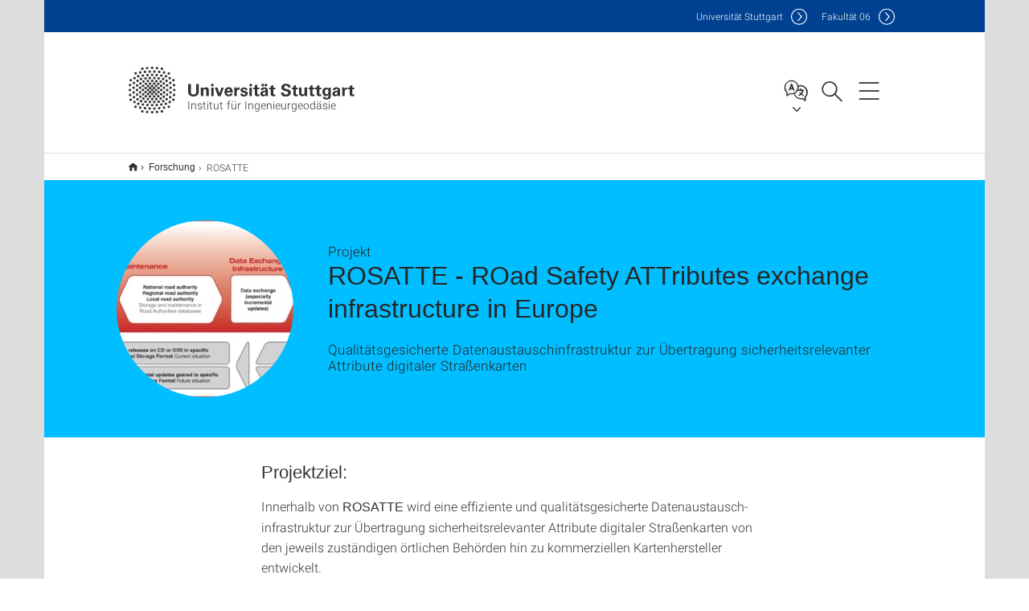

--- FILE ---
content_type: text/html;charset=UTF-8
request_url: https://www.iigs.uni-stuttgart.de/forschung/rosatte/
body_size: 42354
content:
<!DOCTYPE html>
<!--[if lt IE 7]>      <html lang="de" class="no-js lt-ie9 lt-ie8 lt-ie7"> <![endif]-->
<!--[if IE 7]>         <html lang="de" class="no-js lt-ie9 lt-ie8"> <![endif]-->
<!--[if IE 8]>         <html lang="de" class="no-js lt-ie9"> <![endif]-->
<!--[if gt IE 8]><!-->


<!--
===================== version="0.1.29" =====================
-->

<html lang="de" class="no-js"> <!--<![endif]-->

<head>

<!-- start metadata (_metadata.hbs) -->
	<meta charset="UTF-8">
	<meta http-equiv="X-UA-Compatible" content="IE=edge"/>
	<meta name="creator" content="TIK" />
	<meta name="Publisher" content="Universität Stuttgart - TIK" />
	<meta name="Copyright" content="Universität Stuttgart" />
	<meta name="Content-language" content="de" />
	<meta name="Page-type" content="Bildungseinrichtung" />
	<meta name="viewport" content="width=device-width, initial-scale=1.0, shrink-to-fit=no"/>
	<meta name="robots" content="index, follow" />
	<meta name="system" content="20.0.18" />
	<meta name="template" content="3.0" />
	<meta name="Description" content="Qualitätsgesicherte Daten­austausch­infrastruktur zur Übertragung sicherheitsrelevanter Attribute digitaler Straßenkarten"/>	
	<meta name="og:title" content="ROSATTE - ROad Safety ATTributes exchange infrastructure in Europe | Institut für Ingenieurgeodäsie | Universität Stuttgart" />
	<meta name="og:description" content="Qualitätsgesicherte Daten­austausch­infrastruktur zur Übertragung sicherheitsrelevanter Attribute digitaler Straßenkarten "/>
	<meta name="og:image" content="https://www.iigs.uni-stuttgart.de/forschung/_forschung_imagegallery/rosatte1.jpg" />
	<title>ROSATTE - ROad Safety ATTributes exchange infrastructure in Europe | Institut für Ingenieurgeodäsie | Universität Stuttgart</title><!-- Ende metadata -->


<!-- Styles-Einbindung (_styles.hbs) -->
	<link rel="apple-touch-icon" sizes="180x180" href="/system/modules/de.stuttgart.uni.v3.basics/resources/favicons/apple-touch-icon.png">
            <link rel="icon" type="image/png" sizes="32x32" href="/system/modules/de.stuttgart.uni.v3.basics/resources/favicons/favicon-32x32.png">
            <link rel="icon" type="image/png" sizes="16x16" href="/system/modules/de.stuttgart.uni.v3.basics/resources/favicons/favicon-16x16.png">
            <link rel="manifest" href="/system/modules/de.stuttgart.uni.v3.basics/resources/favicons/site.webmanifest">
            <link rel="mask-icon" href="/system/modules/de.stuttgart.uni.v3.basics/resources/favicons/safari-pinned-tab.svg" color="#ffffff">
            <meta name="msapplication-TileColor" content="#ffffff">
            <meta name="theme-color" content="#ffffff">
		
<link rel="stylesheet" href="/system/modules/de.stuttgart.uni.v3.basics/resources/css/styles.css" type="text/css" >
<link rel="stylesheet" href="/system/modules/de.stuttgart.uni.v3.basics/resources/css/tik.css" type="text/css" >
<link rel="stylesheet" href="/system/modules/de.stuttgart.uni.v3.basics/resources/css/jquery-ui/jquery-ui-1.11.4.min.css" type="text/css" >
<link rel="stylesheet" href="/system/modules/de.stuttgart.uni.v3.basics/resources/css/fancybox/jquery.fancybox357.min.css" type="text/css" >
<link rel="stylesheet" href="/system/modules/de.stuttgart.uni.v3.basics/resources/css/audio/player.css" type="text/css" >
<link rel="stylesheet" href="/system/modules/de.stuttgart.uni.v3.basics/resources/css/footer/footer.css" type="text/css" ><!-- Ende Styles-Einbindung -->

	<!-- Scripts
	================================================== --> 
	
	
<script src="/system/modules/de.stuttgart.uni.v3.basics/resources/js/bootstrap.js"></script>
<script src="/system/modules/de.stuttgart.uni.v3.basics/resources/js/aperto-bootstrap-ie-workaround.js"></script>
<script src="/system/modules/de.stuttgart.uni.v3.basics/resources/js/tik.js"></script>
<script src="/system/modules/de.stuttgart.uni.v3.basics/resources/js/jquery-ui/jquery-ui-1.11.4.min.js"></script>
<script src="/system/modules/de.stuttgart.uni.filters/resources/js/filters.js"></script>
<script src="/system/modules/de.stuttgart.uni.v3.basics/resources/js/fancybox/jquery.fancybox357.min.js"></script>
<script src="/system/modules/de.stuttgart.uni.v3.basics/resources/js/tippy-popper/popper.min.js"></script>
<script src="/system/modules/de.stuttgart.uni.v3.basics/resources/js/tippy-popper/tippy.min.js"></script>
<script src="/system/modules/de.stuttgart.uni.v3.zsb/resources/videointerview/js/dash.all.min.js"></script><style>
		.page-wrap > #page-complete > .container-fluid > .row > div > .row > .col-xs-12,
		.page-wrap > #page-complete > .container-fluid > .row > div > .row > .col-sm-12,
		.page-wrap > #page-complete > .container-fluid > .row > div > .row > .col-md-12,
		.page-wrap > #page-complete > .container-fluid > .row > div > .row > .col-lg-12,
		.page-wrap > #page-complete > .container > .row > div > .row > .col-xs-12,
		.page-wrap > #page-complete > .container > .row > div > .row > .col-sm-12,
		.page-wrap > #page-complete > .container > .row > div > .row > .col-md-12,
		.page-wrap > #page-complete > .container > .row > div > .row > .col-lg-12 {
			padding: 0;
		}
	</style>
</head>

<body class=" is-no-detailpage  is-not-editmode  lang-de ">

<!--googleoff: snippet-->
	
	<!-- start skiplinks (_skiplinks.hbs)-->
	<div class="skip">
		<ul>
			<li><a href="#main">zum Inhalt springen</a></li>
			<li><a href="#footer">zum Footer springen</a></li>
		</ul>
	</div>
	<!-- end skiplinks -->

	<!--googleon: snippet-->
	<div  id="header" ><div class="header" data-id="id-dc360197">
      <span data-anchor id="id-dc360197"></span>
              <!-- start header (_header.hbs) -->
              <header class="b-page-header is-subidentity" data-headercontroller="">
                <div class="container">
                  <div class="container-inner">
                    <div class="row">
                      <a class="b-logo" href="https://www.iigs.uni-stuttgart.de/">
                        <!--[if gt IE 8]><!-->
                          <img class="logo-rectangle" src="/system/modules/de.stuttgart.uni.v3.basics/resources/img/svg/logo-de.svg" alt="Logo: Universität Stuttgart - zur Startseite" />
                        <img class="logo-rectangle-inverted" src="/system/modules/de.stuttgart.uni.v3.basics/resources/img/svg/logo-inverted-de.svg" alt="Logo: Universität Stuttgart - zur Startseite" />
                        <!--<![endif]-->
                        <!--[if lt IE 9]>
                        <img class="logo-rectangle" src="/system/modules/de.stuttgart.uni.v3.basics/resources/img/png/logo-de.png" alt="Logo: Universität Stuttgart - zur Startseite" />
                        <img class="logo-rectangle-inverted" src="/system/modules/de.stuttgart.uni.v3.basics/resources/img/svg/logo-inverted-de.png" alt="Logo: Universität Stuttgart - zur Startseite" />
                        <![endif]-->

                        <span  class="subidentity fontsize-s">Institut für Ingenieurgeodäsie</span>
                        </a>
                      <div class="header-box">

                        <div class="mainidentity">
                              <div class="container-inner">
                                <a href="https://www.uni-stuttgart.de/">Uni<span class="hideonmobile">versität Stuttgart </span></a>
                                <a href="https://www.f06.uni-stuttgart.de/">F<span class="hideonmobile">akultät </span>06</a></div>
                            </div>
                            <div class="language">
                          <div class="language-box">
                            <span id="language-menu-title" data-tippy-content="Sprache dieser Seite" data-tippy-placement="left">Sprache dieser Seite</span>

                            <ul id="language-menu-options" aria-labelledby="language-menu-title" role="menu">
                                <li class="current-language"><strong><abbr data-tippy-content="Aktuelle Sprache: Deutsch" data-tippy-placement="left">de</abbr></strong></li>
                                          <li><a id="localelink" href="https://www.iigs.uni-stuttgart.de/en/research/projects/rosatte/" lang="en"><abbr data-tippy-content="Change language: American English" data-tippy-placement="left">en</abbr></a></li></ul>
                            </div>
                        </div>
                        <div id="search" class="search">
                          <button aria-controls="search-box" aria-expanded="false" data-href="#search-box" data-tippy-content="Suche" data-tippy-placement="left"><span>Suche</span>
                          </button>
                        </div>
                        <div class="nav-button">
								<button class="lines-button" aria-controls="main-nav" aria-expanded="false" data-href="#b-page-nav" data-tippy-content="Hauptnavigationspunkte" data-tippy-placement="left">
									<span class="lines">Hauptnavigationspunkte</span>
								</button>
							</div>
						<div class="login-main-desktop"></div>
                      </div>
                    </div>
                  </div>
                </div>
                <!-- Start Suche (_search.hbs) -->
                <div class="search-box js-visible" id="search-box" aria-hidden="true">
                  <h2>Suche</h2>
                  <div class="container" role="tabpanel">
                    <div class="search-box-inner">
                      <form action="https://www.iigs.uni-stuttgart.de/suche/">
                        <fieldset>
                          <div class="form-label col-sm-12">
                            <label for="global-search">Suche</label>
                            <input type="search" name="q" placeholder="Suche nach Themen, Personen ..." id="global-search" class="autosuggest" />
                          </div>
                          <div class="button">
                            <input aria-label="Starte Suche" type="submit" value="suchen">
                          </div>
                        </fieldset>
                        <input type="hidden" name="lq" value="" />
                        <input type="hidden" name="reloaded" value=""/>                       
                        <input type="hidden" name="restriction" value="false"/>
                        </form>
                    </div>
                  </div>
                </div>
                <!-- Ende Suche -->
                <div class="login-main-mobile js-visible" aria-hidden="false"></div>
                <!-- Ende Login -->
              </header>
              <!-- Ende header -->

              <div class="b-page-nav is-subidentity" id="main-nav" aria-hidden="true">
                <div class="container">
                  <div class="container-inner">
                    <div class="fixed-wrapper">
                      <a class="backto" href="#">zurück</a>
                      <div class="location" aria-hidden="true">
                        <ul>
                          <li class="on"><span></span></li>
                            <li><span></span></li>
                          <li><span></span></li>
                          <li><span></span></li>
                          <li><span></span></li>
                        </ul>
                      </div>
                    </div>

                    <div class="scroll-wrapper">
                      <nav class="main-navigation" aria-label="Haupt-Navigation">
                        <div class="menu-group-box" >
                          <div class="menu-box" data-level="show-level-0">
                            <div class="viewbox" style="position:relative;">
                              <div class="wrapper" style="width: 100%; height: 100%;">
                                <ul class="menu level-0 active-list" id="level-0-0" style="display: block;" aria-expanded="true">
	<li class="has-menu"><a href="#level-1-0">Institut</a></li>
	<li><a href="https://www.iigs.uni-stuttgart.de/team/">Team</a></li>
	<li class="has-menu"><a href="#level-1-2">Lehre</a></li>
	<li><a href="https://www.iigs.uni-stuttgart.de/forschung/">Forschung</a></li>
	<li><a href="https://www.iigs.uni-stuttgart.de/links/">Links</a></li>
</ul>
	<ul class="menu level-1 " id="level-1-0" data-parent="#level-0-0" >
		<li class="overview"><a href="https://www.iigs.uni-stuttgart.de/institut/">Institut</a></li>
		<li><a href="https://www.iigs.uni-stuttgart.de/institut/kontakt/">Kontakt</a></li>
		<li class="has-menu"><a href="#level-2-1">Historie</a></li>
		<li><a href="https://www.iigs.uni-stuttgart.de/institut/publikationen/">Publikationen</a></li>
		<li><a href="https://www.iigs.uni-stuttgart.de/institut/aktuelles/">Aktuelles</a></li>
	</ul>
		<ul class="menu level-2 " id="level-2-1" data-parent="#level-1-0" >
			<li class="overview"><a href="https://www.iigs.uni-stuttgart.de/institut/historie/">Historie</a></li>
			<li><a href="https://www.iigs.uni-stuttgart.de/institut/historie/ehemalige/">Ehemalige</a></li>
		</ul>
	<ul class="menu level-1 " id="level-1-2" data-parent="#level-0-0" >
		<li class="overview"><a href="https://www.iigs.uni-stuttgart.de/lehre/">Lehre</a></li>
		<li class="has-menu"><a href="#level-2-4">Geodäsie und Geoinformatik</a></li>
		<li><a href="https://www.iigs.uni-stuttgart.de/lehre/geomatics/">Geomatics</a></li>
		<li><a href="https://www.iigs.uni-stuttgart.de/lehre/luft-und-raumfahrt/">Luft- und Raumfahrttechnik</a></li>
		<li><a href="https://www.iigs.uni-stuttgart.de/lehre/bauing/">Bauingenieurwesen</a></li>
		<li><a href="https://www.iigs.uni-stuttgart.de/lehre/verkehrsing/">Verkehrsingenieurwesen</a></li>
		<li><a href="https://www.iigs.uni-stuttgart.de/lehre/immobilientechnik/">Immobilientechnik & Immobilienwirtschaft</a></li>
		<li><a href="https://www.iigs.uni-stuttgart.de/lehre/architektur/">Architektur</a></li>
		<li><a href="https://www.iigs.uni-stuttgart.de/lehre/infrastructureplanning/">Infrastructure planning</a></li>
		<li><a href="https://www.iigs.uni-stuttgart.de/lehre/studienarbeiten-themen/">Themen für Bachelor- & Masterarbeiten</a></li>
	</ul>
		<ul class="menu level-2 " id="level-2-4" data-parent="#level-1-2" >
			<li class="overview"><a href="https://www.iigs.uni-stuttgart.de/lehre/geodaesie-und-geoinformatik/">Geodäsie und Geoinformatik</a></li>
			<li><a href="https://www.iigs.uni-stuttgart.de/lehre/geodaesie-und-geoinformatik/lehrveranstaltungen-im-ss/">Lehrveranstaltungen im SS</a></li>
			<li><a href="https://www.iigs.uni-stuttgart.de/lehre/geodaesie-und-geoinformatik/lehrveranstaltungen-im-ws/">Lehrveranstaltungen im WS </a></li>
		</ul>
<!-- Navigation: 8.01 µs --></div>

                            </div>
                          </div>
                        </div>
                      </nav>
                      <a href="#closeNavigation" class="close-nav">Navigation schließen</a>
                      </div>

                  </div><!-- container-inner -->
                </div><!--  container -->
              </div></div>
    <script type="module">
      
      import Login from '/system/modules/de.stuttgart.uni.v3.basics/resources/js/login.mjs'
      new Login("de", "", "", "", "", "", "", "", "", true).init()
    </script>
  </div><div id="wrapper" class="is-subidentity">
		<div id="content">
			<main id="main" class="r-main">
				<div class="main__wrapper" data-js-id="container">
                    <noscript>
                        <div class="alert alert-danger">Für die volle Funktionalität dieser Site ist JavaScript notwendig. Hier finden Sie eine <a href="https://enablejavascript.co/" target="_blank">Anleitung zum Aktivieren von JavaScript in Ihrem Browser</a>.</div></noscript>
					<!-- Start Segment -->
					<div class="segment is-border-top">
							<div class="container">
								<div class="container-inner">
									<div class="row">
										<div class="col-md-12">
											<!-- Start Breadcrumb (_breadcrumb.hbs) -->
											<nav class="b-breadscroller--default" data-css="b-breadscroller" data-js-module="breadscroller" aria-label="breadcrumb">
													<!--googleoff: snippet-->
													<h2 class="breadscroller__headline">Position innerhalb des Seitenbaumes</h2>
													<div class="breadscroller__controls" data-js-atom="breadscroller-controls">
														<button class="breadscroller__controls-btn is-back" data-js-atom="breadscroller-controls-back">
															<span>Seitenpfad nach links schieben</span>
														</button>
														<button class="breadscroller__controls-btn is-forward" data-js-atom="breadscroller-controls-forward">
															<span>Seitenpfad nach rechts schieben</span>
														</button>
													</div>
													<!--googleon: snippet-->
													<div class="breadscroller__content" data-js-atom="breadscroller-container">
														<ol class="breadscroller__list" data-js-atom="breadscroller-list">

															<li class="breadscroller__list-item">
																				<a href="https://www.iigs.uni-stuttgart.de/" class="breadscroller__list-element">Start</a>
																			</li>
																		<li class="breadscroller__list-item">
																				<a href="https://www.iigs.uni-stuttgart.de/forschung/" class="breadscroller__list-element">Forschung</a>
																			</li>
																		<li class="breadscroller__list-item">
																							<span class="breadscroller__list-element is-active">ROSATTE</span>
																						</li>
																					</ol>
													</div>
												</nav>	
												<!-- Ende Breadcrumb -->
											<!-- Breadcrumb: 402 µs --></div>
									</div>
								</div><!--  container-inner -->
							</div><!-- container -->
						</div>
					<!-- End Segment -->

					<div  id="intro" ><div class="introbox pgelement image-element" style="margin-bottom: 30px;" data-id="id-65216927">
			<span data-anchor id="id-65216927"></span>
							
							<div class="segment is-bg-blue  ">
								<div class="container">
									<div class="container-inner">
										<div class="row">
											<div class="c-intro-teaser--default  " data-css="c-intro-teaser">
												<div class="intro-teaser__wrapper">
													<figure class="c-figure--intro-teaser" data-css="c-figure">
															<div class="figure__wrapper">
															
																<picture class="c-picture" data-css="c-picture">
	<img src="https://www.iigs.uni-stuttgart.de/forschung/_forschung_imagegallery/rosatte1.jpg?__scale=w:220,h:220,cx:148,cy:0,cw:303,ch:303" style=""  alt=""/>
</picture>
</div>
														</figure>
													<div class="intro-teaser__content col-md-9 col-sm-8 col-xs-12">
														<div class="reverse-order">
															<h1  class="intro-teaser__headline">ROSATTE - ROad Safety ATTributes exchange infrastructure in Europe</h1>
															<p  class="intro-teaser__kicker">Projekt</p>
															</div>
														<p >
																Qualitätsgesicherte Daten­austausch­infrastruktur zur Übertragung sicherheitsrelevanter Attribute digitaler Straßenkarten</p>
															</div>
													</div>
											</div>
										</div>
									</div>
								</div>
							</div></div>
	</div><div  id="page-complete" ><div>
		<div class="segment  ">
   <div class="container ">
       <div class="container-inner">
          <div class="row ">
  <div class="col-md-8 oc-container-column col-md-offset-2" ><div class="flexblocks_v3 pgelement" style="margin-bottom: 30px;" data-id="id-0cb7f0b2">
					<span data-anchor id="id-0cb7f0b2"></span>
						<div class="flexblocks">
		<div>
								<span data-anchor id="id-0cb7f0b2-0"></span>
								<h3 id="id-0cb7f0b2-head1"  class="firsthead">Projektziel:</h3>
									<div class="absatz">
									<div >
											<div id="container">
<div id="main">
<div id="content">
<div id="text">
<div id="CENTER">
<div class="xmlpage">
<p>Innerhalb von <strong>ROSATTE</strong> wird eine effiziente und qualitätsgesicherte Daten­austausch­infrastruktur zur Übertragung sicherheitsrelevanter Attribute digitaler Straßenkarten von den jeweils zuständigen örtlichen Behörden hin zu kommerziellen Kartenhersteller entwickelt.<br />Die Abbildung zeigt die Projektbeteiligten in den drei Bereichen Datenerfassung, Datenaustausch und Datenintegration sowie den vorgesehenen Datenfluss.</p>
</div>
</div>
</div>
</div>
</div>
</div></div>
									<div class="image ">
											<div class="overflow-hidden">
												<a data-fancybox="flexblockfotos" href="https://www.iigs.uni-stuttgart.de/forschung/_forschung_imagegallery/rosatte1.jpg?__scale=w:1000,h:1000,q:100,t:3" aria-label="JPEG" data-caption="<br />Bild: Abbildung 1: ROSATTE Datenaustausch-Infrastruktur (Quelle iigs)">
													<picture class="img-responsive" data-css="c-picture">
	<img src="https://www.iigs.uni-stuttgart.de/forschung/_forschung_imagegallery/rosatte1.jpg?__scale=w:720,h:364,cx:0,cy:0,cw:599,ch:302" style=""  alt=""/>
</picture>
</a>
												<div class="caption">
														<div class="image-description"></div>
														<div class="image-copyright">Bild: Abbildung 1: ROSATTE Datenaustausch-Infrastruktur (Quelle iigs)</div>
													</div>
												</div>
										</div>
									</div>
								</div></div>
</div></div>         </div>
      </div>
   </div>
</div></div>	
<div>
		<div class="segment  ">
   <div class="container ">
       <div class="container-inner">
          <div class="row "><div class="oc-container-column col-sm-4 col-md-3 col-sm-push-7 col-md-push-6 col-md-offset-2" ><div class="logobox blank pgelement" style="margin-bottom: 30px;" data-id="id-7f2ceee5">
							<span data-anchor id="id-7f2ceee5"></span>
						<div class='logobox-innerwrap'>
								<div class="logobox-logo">
										<picture class="c-picture" data-css="c-picture">
	<img src="https://www.iigs.uni-stuttgart.de/forschung/_forschung_imagegallery/rosatte_logo.jpg?__scale=w:240,h:84,cx:0,cy:0,cw:184,ch:65" style=""  alt=""/>
</picture>
</div>
								</div>
						</div></div><div class="oc-container-column col-sm-7 col-md-6 col-sm-pull-4 col-md-pull-3" ><div class="flexblocks_v3 pgelement" style="margin-bottom: 30px;" data-id="id-65951d87">
					<span data-anchor id="id-65951d87"></span>
						<div class="flexblocks">
		<div>
								<span data-anchor id="id-65951d87-0"></span>
								<div class="absatz">
									<div >
											<div id="container">
<div id="main">
<div id="content">
<div id="text">
<div id="CENTER">
<div class="xmlpage">
<h3>Projektkoordinator:</h3>
<p>ERTICO- ITS Europe, Belgien</p>
<h3><strong>Projektpartner:</strong></h3>
<ul>
<li>Association des sociétés françaises d'autoroute (ASFA), Frankreich</li>
<li>Laboratoire Régional de l'Ouest Parisien (LROP), Frankreich</li>
<li>Vlaamse Overheid - Dept MOW (Flämische Verkehrsbehörde), Belgien</li>
<li>NAVTEQ, Niederlande</li>
<li>Norwegische Straßenverkehrsbehörde (NPRA)</li>
<li>Oberste Bayrische Baubehörde im Staatsministerium des Innern (OBB)</li>
<li>PTV AG, Karlsruhe, Deutschland</li>
<li>Französisches Verkehrsministerium (SETRA)</li>
<li>SINTEF, Norwegen</li>
<li>Schwedische Verkehrsbehörde (STA)</li>
<li>Tele Atlas, Niederlande</li>
<li>TRIONA, Schweden</li>
<li>Universität Stuttgart, Insitut für Ingenieurgeodäsie (IIGS)</li>
<li>Transport for London (TfL), Großbritannien</li>
</ul>
<p>ROSATTE möchte nun eine Datenaustauschinfrastruktur samt unterstützenden Tools entwickeln, die den Europaweiten Zugriff auf solche</p>
</div>
</div>
</div>
</div>
</div>
</div></div>
									</div>
								</div></div>
</div></div>         </div>
      </div>
   </div>
</div></div>	
<div>
		<div class="segment  ">
   <div class="container ">
       <div class="container-inner">
          <div class="row ">
  <div class="col-md-8 oc-container-column col-md-offset-2" ><div class="flexblocks_v3 pgelement" style="margin-bottom: 30px;" data-id="id-bf5b71d1">
					<span data-anchor id="id-bf5b71d1"></span>
						<div class="flexblocks">
		<div>
								<span data-anchor id="id-bf5b71d1-0"></span>
								<div class="absatz">
									<div >
											<div id="container">
<div id="main">
<div id="content">
<div id="text">
<div id="CENTER">
<div class="xmlpage">
<h3>Vorgehensweise:</h3>
<p>Aktuelle sicherheitsrelevante Straßeninformationen werden sowohl für aktuelle Fahrerassistenzsysteme als auch für die Straßenbehörden benötigt. Fahrerassistenzsysteme tragen entscheidend dazu bei, die gesteckten Ziele zur Reduzierung der Zahl der jährlichen schweren Verkehrsunfälle zu erreichen. Als sicherheitsrelevante Straßeninformationen können in diesem Zusammenhang Verkehrszeichen, wie zum Beispiel Geschwindigkeitsbegrenzungen oder Warnschilder verwendet werden. Informationen hierüber werden von öffentlichen Stellen innerhalb der EU Mitgliedstaaten, welche für den Betrieb der jeweiligen Straßen zuständig sind, für ihre jeweiligen Dienstaufgaben erfasst, geführt und verwendet. Die Idee von ROSATTE ist es nun, diese Informationen die ja ohnehin bei den Straßenbaubehörden vorliegen, dort abzugreifen, auf Europäischer Ebene zusammenzuführen und Europaweit einheitlich verfügbar zu machen. Neben dem Austausch von kompletten Datensätzen, wird insbesondere der Austausch von neuen oder veränderten Daten mithilfe sogenannter inkrementeller Updates in den Fokus der Arbeit gerückt.</p>
<p>ROSATTE möchte nun eine Datenaustauschinfrastruktur samt unterstützenden Tools entwickeln, die den Europaweiten Zugriff auf solche inkrementellen Updates sicherheitsrelevanter Informationen ermöglichen. Dies wird sowohl den behörden- oder Organisationsinternen als auch den Datenbereitstellung zu Drittanbietern wesentlich erleichtern.</p>
<p>Das IIGS ist hierbei vor allem im Qualitätsmanagement und der Validierung der Ergebnisse involviert.</p>
<h3>Ergebnisse:</h3>
<p>Eine der maßgeblichen Entwicklungen in ROSATTE war die Definition einer einheitlichen Datenaustausch Schnittstelle. Straßenbaubehörden bzw. Straßenbetreiber in Testgebieten in 6 Europäischen Ländern haben diese standardisierte Austauschschnittstelle in ihre bestehenden Arbeitsabläufe und Datenbanken integriert und die Bereitstellung der Straßeninformationen mit Erfolg getestet.</p>
<p>Zwei kommerzielle Kartenhersteller, die auch als Partner in ROSATTE mitgewirkt haben, konnten diese Daten von den Behörden automatisiert abfragen und in ihre jeweiligen Datenbanken integrieren.</p>
<p>Eines der Hauptprobleme war das sogenannte „Location Referencing“. Mit Hilfe dieser Algorithmen können Informationen die als Attribute an Objekte in einer digitalen Straßenkarte (zum Beispiel an eine Straßenachse) angehängt sind, auch zwischen Karten unterschiedlicher Hersteller oder Versionen ausgetauscht werden. In ROSATTE wurden AGORA und OpenLR Algorithmen verwendet.</p>
<p>Das IIGS entwickelte hierzu ein Qualitätsmanagementverfahren und konnte dieses dann auch im Rahmen der Entwicklungsunterstützung testen. Es umfasst sowohl die Projektentwicklungs- als auch die operationelle Phase des Projekts. Abbildung 2 gibt einen Überlick über das entwickelte System.</p>
</div>
</div>
</div>
</div>
</div>
</div></div>
									<div class="image ">
											<div class="overflow-hidden">
												<a data-fancybox="flexblockfotos" href="https://www.iigs.uni-stuttgart.de/forschung/_forschung_imagegallery/rosatte_qm_de.jpg?__scale=w:1000,h:1000,q:100,t:3" aria-label="JPEG" data-caption="<br />Bild: Abb.2: ROSATTE Qualitätsmanagement Konzept">
													<picture class="img-responsive" data-css="c-picture">
	<img src="https://www.iigs.uni-stuttgart.de/forschung/_forschung_imagegallery/rosatte_qm_de.jpg?__scale=w:720,h:425,cx:0,cy:0,cw:601,ch:354" style=""  alt=""/>
</picture>
</a>
												<div class="caption">
														<div class="image-description"></div>
														<div class="image-copyright">Bild: Abb.2: ROSATTE Qualitätsmanagement Konzept</div>
													</div>
												</div>
										</div>
									</div>
								</div></div>
</div></div>         </div>
      </div>
   </div>
</div></div>	
<div>
		<div class="segment  ">
   <div class="container ">
       <div class="container-inner">
          <div class="row "><div class="col-sm-4 col-md-3 oc-container-column col-md-offset-1" ></div><div class="col-sm-7 col-md-6 oc-container-column" ></div>         </div>
      </div>
   </div>
</div></div>	
<div>
		<div class="segment  ">
   <div class="container ">
       <div class="container-inner">
          <div class="row ">
  <div class="col-md-8 oc-container-column col-md-offset-2" ><div class="flexblocks_v3 pgelement" style="margin-bottom: 30px;" data-id="id-25f21bf1">
					<span data-anchor id="id-25f21bf1"></span>
						<div class="flexblocks">
		<div>
								<span data-anchor id="id-25f21bf1-0"></span>
								<div class="absatz">
									<div >
											<div id="container">
<div id="main">
<div id="content">
<div id="text">
<div id="CENTER">
<div class="xmlpage">
<p>Innerhalb dieses Qualitätsmanagementsystems hat das IIGS eine Test- und Validierungs Methodik entwickelt, welche dann zur Validierung der Ergebnisse herangezogen wurde. Die Vollständigkeit, topologische Korrektheit und Genauigkeit der bei den Kartenherstellern integrierten Objekte wurden dabei vor allem untersucht. Dabei konnte gezeigt werden, dass die entwickelte Datenaustauschinfrastruktur zufriedenstellend funktioniert. Der Location Referencing Teil stellte sich dabei als einer der am meisten kritischen und mit dem größten Einfluss auf die Vollständigkeit und Korrektheit der Ergebnisse heraus.</p>
</div>
</div>
</div>
</div>
</div>
</div></div>
									</div>
								</div></div>
</div></div>         </div>
      </div>
   </div>
</div></div>	
<div>
		<div class="segment colsfullwidth  ">
  <div class="container "><div class="col-md-12 oc-container-column" ></div>  </div>
</div>
<div style="clear:both;"></div></div>	
</div><div  id="contact" ><div class="kontakt" data-id="id-1f4e104d">
			<span data-anchor id="id-1f4e104d"></span>
						
						<div class="kontakt">
			<div class="segment">
	<div class="container">
		<div class="container-inner">
			<div class="row">
<div class="col-md-12">
				
					<h3 >Ansprechpartner:</h3>
					<div class="kontaktbox-outer ">
						<div class="is-last-row">

								<div class="c-box--default is-large" data-css="c-box">
												<div class="box__image">
													<div class="box__image-container">
														<picture class="c-picture" data-css="c-picture">
	<img src="https://www.iigs.uni-stuttgart.de/team/_mitarbeiter_imagegallery/sw.jpg?__scale=w:150,h:150,cx:0,cy:229,cw:2000,ch:2000" style=""  alt="Dieses Bild zeigt Volker  Schwieger"/>
</picture>
</div>
												</div>
												<div class="box__content">
													<div class="box__header">
														<div class="reverse-order">
																<h3 class="box__headline">
																		Volker  Schwieger</h3>
																<strong class="box__topline" aria-label='Titel / Akademischer Grad:'>Prof. Dr.-Ing. habil. Dr. h.c. </strong>
															</div>
														<p class="box__subline">Institutsleitung</p>
														</div>
													<div class="box__contact">
														<ul class="box__list">
															<li class="box__list-item">
																<span class="box__list-text">
																	<span class="box__item-icon is-profile" data-tippy-content="Profil-Seite" aria-label="Profil-Seite"></span>
																	<span class="box__item-text">
																		<a href="https://www.iigs.uni-stuttgart.de/team/Schwieger-00002/" class="box__headline-link" aria-label="Zur Mitarbeiter*in-Seite von Prof. Dr.-Ing. habil. Dr. h.c.  Volker  Schwieger">Profil-Seite</a>
																	</span>
																</span>
															</li>
															<li class="box__list-item">
																	<span class="box__list-text">
																		<span class="box__item-icon is-fon" data-tippy-content="Telefon" aria-label="Telefon"></span>
																		<span class="box__item-text">
																			<a href="tel:+4971168584040" aria-label="Telefonanruf an Prof. Dr.-Ing. habil. Dr. h.c.  Volker  Schwieger">+49 711 685 84040</a>
																		</span>
																	</span>
																</li>
															<li class="box__list-item">
																	<a class="box__list-text" href="H5DGOJ:QJGF9M.N7CRD9B9M@DDBN.PID-NOPOOB5MO.89" data-obfuscated="true" aria-label="E-Mail schreiben an Prof. Dr.-Ing. habil. Dr. h.c.  Volker  Schwieger">
																		<span class="box__item-icon is-mail" data-tippy-content="E-Mail" aria-label="E-Mail"></span>
																		<span class="box__item-text">
																			E-Mail schreiben</span>
																	</a>
																</li>
															</ul>
														</div>
												</div>
											</div>
										</div>
							</div>
					</div>
							</div>
		</div>
	</div>
</div>
</div></div>
	</div></div>
			</main><!-- end main -->
		</div><!-- end content -->
	</div><!-- end wrapper -->
			
		
	<!-- Start Footer (_footer.hbs) -->
	<footer class="r-page-footer">

		<div  id="footer" ><div class="footer-wrapper" data-id="id-c8559562">
                    <div class="global-rich-footer">
                        <span data-anchor id="id-c8559562"></span>
                        <div class="container">
                            <div class="container-inner">
                                <div class="row" style="margin-bottom:20px;">
                                    <div class="col-md-3">
                                        <a href="https://www.uni-stuttgart.de/">
                                                <img class="logo-rectangle-inverted-footer" src="/system/modules/de.stuttgart.uni.v3.basics/resources/img/svg/logo-inverted-de.svg" alt="Logo: Universität Stuttgart - zur Startseite" />
                                            </a>
                                        </div>
                                    <div class="col-md-9">
                                        <div class="col-md-12 c-linklist--footer-socials" data-css="c-linklist">
                                            <ul class="linklist__list">
                                                    <li class="linklist__entry"><a href="https://www.facebook.com/Universitaet.Stuttgart"                     class="linklist__link is-facebook"  target="_blank">Icon: Facebook</a><br>Facebook</li>
                                                    <li class="linklist__entry"><a href="https://www.instagram.com/unistuttgart/"                             class="linklist__link is-instagram" target="_blank">Icon: Instagram</a><br>Instagram</li>
                                                        <li class="linklist__entry"><a href="https://bsky.app/profile/unistuttgart.bsky.social"                   class="linklist__link is-bluesky"   target="_blank">Icon: Bluesky</a><br>Bluesky</li>
                                                    <li class="linklist__entry"><a href="https://bawü.social/@Uni_Stuttgart"                                  class="linklist__link is-mastodon"  target="_blank">Icon: Mastodon</a><br>Mastodon</li>
                                                    <li class="linklist__entry"><a href="https://www.youtube.com/user/UniStuttgartTV"                         class="linklist__link is-youtube"   target="_blank">Icon: YouTube</a><br>YouTube</li>
                                                    <li class="linklist__entry"><a href="https://www.linkedin.com/school/universit%C3%A4t-stuttgart/"         class="linklist__link is-linkedin"  target="_blank">Icon: LinkedIn</a><br>LinkedIn</li>
                                                    <li class="linklist__entry"><a href="https://www.usus.uni-stuttgart.de/" class="linklist__link is-usus"                     >Icon: USUS-Blog</a><br>USUS-Blog</li>
                                                    </ul>
                                            </div>
                                    </div>
                                </div>
                                <div class="row">
                                    <section class="col-md-3 col-sm-6 b-service-links">
                                            <div class="c-linklist--footer-service-links" data-css="c-linklist">
                                                <div class="linklist pgelement" style="margin-bottom: 30px;" data-id="id-25c4a5f0">
			<span data-anchor id="id-25c4a5f0"></span>
			
			<h3 class="linklist__title">Zielgruppe</h3>
									<ul class="linklist__list">
											<li class="linklist__entry">
														<a href="https://www.student.uni-stuttgart.de/" class="linklist__link">Studierende</a>
															</li>
												<li class="linklist__entry">
														<a href="https://www.beschaeftigte.uni-stuttgart.de/" class="linklist__link">Beschäftigte</a>
															</li>
												<li class="linklist__entry">
														<a href="https://www.uni-stuttgart.de/alumni-foerderer/" class="linklist__link">Alumni und Förderer</a>
															</li>
												<li class="linklist__entry">
														<a href="#" class="linklist__link">Wirtschaft</a>
															</li>
												</ul></div>
	</div>
                                        </section>
                                    <section class="col-md-3 col-sm-6 b-service-links">
                                            <div class="c-linklist--footer-service-links" data-css="c-linklist">
                                                <div class="linklist pgelement" style="margin-bottom: 30px;" data-id="id-25fdb752">
			<span data-anchor id="id-25fdb752"></span>
			
			<h3 class="linklist__title">Formalia</h3>
									<ul class="linklist__list">
											<li class="linklist__entry">
														<a href="https://www.uni-stuttgart.de/impressum/" class="linklist__link">Impressum</a>
															</li>
												<li class="linklist__entry">
														<a href="https://www.uni-stuttgart.de/datenschutz/" class="linklist__link">Datenschutz</a>
															</li>
												<li class="linklist__entry">
														<a href="https://www.uni-stuttgart.de/erklaerung-barrierefreiheit/" class="linklist__link">Barrierefreiheit</a>
															</li>
												<li class="linklist__entry">
														<a href="https://www.uni-stuttgart.de/universitaet/profil/zertifikate/" class="linklist__link">Zertifikate</a>
															</li>
												<li class="linklist__entry">
														<a href="https://www.uni-stuttgart.de/allgemeine-geschaeftsbedingungen/" class="linklist__link">AGB</a>
															</li>
												</ul></div>
	</div>
                                        </section>
                                    <section class="col-md-3 col-sm-6 b-service-links">
                                            <div class="c-linklist--footer-service-links" data-css="c-linklist">
                                                <div class="linklist pgelement" style="margin-bottom: 30px;" data-id="id-263b5c94">
			<span data-anchor id="id-263b5c94"></span>
			
			<h3 class="linklist__title">Services</h3>
									<ul class="linklist__list">
											<li class="linklist__entry">
														<a href="https://www.uni-stuttgart.de/universitaet/kontakt/" class="linklist__link">Kontakt</a>
															</li>
												<li class="linklist__entry">
														<a href="https://www.uni-stuttgart.de/presse/" class="linklist__link">Presse</a>
															</li>
												<li class="linklist__entry">
														<a href="https://www.stellenwerk.de/stuttgart/" class="linklist__link">Jobportal</a>
															</li>
												<li class="linklist__entry">
														<a href="https://careers.uni-stuttgart.de/?locale=de_DE" class="linklist__link">Promotions- / Postdoc-Stellen</a>
															</li>
												<li class="linklist__entry">
														<a href="https://unishop-stuttgart.de/" class="linklist__link">Uni-Shop</a>
															</li>
												</ul></div>
	</div>
                                        </section>
                                    <section class="col-md-3 col-sm-6 b-service-links">
                                            <div class="c-linklist--footer-service-links" data-css="c-linklist">
                                                <div class="linklist pgelement" style="margin-bottom: 30px;" data-id="id-267bc0f6">
			<span data-anchor id="id-267bc0f6"></span>
			
			<h3 class="linklist__title">Organisation</h3>
									<ul class="linklist__list">
											<li class="linklist__entry">
														<a href="https://www.uni-stuttgart.de/universitaet/fakultaeten-institute/" class="linklist__link">Fakultäten und Institute</a>
															</li>
												<li class="linklist__entry">
														<a href="https://www.uni-stuttgart.de/universitaet/einrichtungen/" class="linklist__link">Einrichtungen</a>
															</li>
												<li class="linklist__entry">
														<a href="https://www.uni-stuttgart.de/universitaet/organisation/verwaltung/" class="linklist__link">Zentrale Verwaltung</a>
															</li>
												</ul></div>
	</div>
                                        </section>
                                    </div>
                            </div>
                        </div>
                    </div>
                </div>
            </div></footer>
	<!-- Ende footer-->	

	<div class="b-scroll-to-top" data-css="b-scroll-to-top" data-js-module="scroll-to-top">
		<a href="#wrapper" class="scroll-to-top__link" data-js-atom="to-top-link">Zum Seitenanfang</a>
	</div>
	
	<!-- Piwik Beginn -->
			<script>
			  var _paq = _paq || [];
			  _paq.push(['disableCookies']);
			  _paq.push(['trackPageView']);
			  _paq.push(['enableLinkTracking']);
			  _paq.push(['MediaAnalytics::enableDebugMode']);
			  (function() {
				var u="https://www.uni-stuttgart.de/piwik/";
				_paq.push(['setTrackerUrl', u+'piwik.php']);
				_paq.push(['setSiteId', 266]);
				var d=document, g=d.createElement('script'), s=d.getElementsByTagName('script')[0];
				g.type='text/javascript'; g.async=true; g.defer=true; g.src=u+'piwik.js'; s.parentNode.insertBefore(g,s);
			  })();
			</script>
			<noscript><p><img src="https://www.uni-stuttgart.de/piwik/piwik.php?idsite=266" style="border:0;" alt="" /></p></noscript>
			<!-- End Piwik Code -->
		</body>
</html>
<!-- Complete time for this page: 732 ms -->